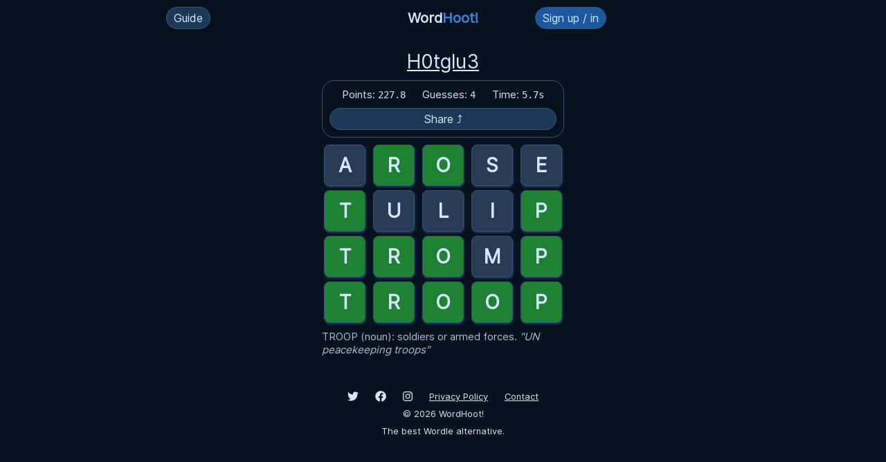

--- FILE ---
content_type: text/html; charset=utf-8
request_url: https://wordhoot.com/g/0BwtHLOg36
body_size: 2080
content:
<!DOCTYPE html>
<html lang="en">
  <head>
    <meta name="viewport" content="width=device-width, initial-scale=1.0, user-scalable=no">
    
    <title>WordHoot!</title>
    <link rel='stylesheet' href='/css/style.min.css?v=2022-03-01'/>
    <link rel="apple-touch-icon" sizes="180x180" href="/apple-touch-icon.png">
    <link rel="icon" type="image/png" sizes="32x32" href="/favicon-32x32.png">
    <link rel="icon" type="image/png" sizes="16x16" href="/favicon-16x16.png">
    <link rel="manifest" href="/manifest.json">
    <link rel="mask-icon" href="/safari-pinned-tab.svg" color="#5bbad5">
    <meta name="msapplication-TileColor" content="#2d89ef">
    <meta name="theme-color" content="#ffffff">

    <meta name="description" content="WordHoot is a word guessing game inspired by Wordle. Featuring multiplayer, unlimited plays and guesses, detailed playing history and stats, and a points system for competitive play." />

    <script async src="https://www.googletagmanager.com/gtag/js?id=G-CZCEDHSEDW"></script>
    <script>window.dataLayer = window.dataLayer || [];function gtag(){dataLayer.push(arguments);}gtag('js', new Date());gtag('config', 'G-CZCEDHSEDW');</script>
  </head>
  <body>
    <header>
      <div class="header-left">
        <div>
          <label for="how-to-toggle" class="button how-to-button">Guide</label>
          <input type="checkbox" id="how-to-toggle" style="display: none;">
          <div class="how-to">
            <label for="how-to-toggle" class="close-how-to">×</label>
            <p><strong>WordHoot</strong> is a word guessing game inspired by Wordle.</p>
            <ul>
              <li>Enter any 5-letter word to guess.</li>
              <li><span style="background: #526478">Gray</span> letters are not in the answer.</li>
              <li><span class="order-bg">Yellow</span> letters are in the in answer but in the wrong order.</li>
              <li><span class="correct-bg">Green</span> letters are in the answer and in the correct order.</li>
              <li>
                You have unlimited guesses.
                <ul>
                  <li>Guess the word within 6 tries to keep your winning streak going.</li>
                </ul>
              </li>
              <li>
                Points are calculated from your number of guesses and time.
                <ul>
                  <li>Each guess after 6 guesses will be penalized more.</li>
                </ul>
              </li>
              <li>Click "Time" in the stats box to hide timer and points (Casual Mode).</li>
            </ul>
            <p><a href="/sign-up-in">Sign in</a> to keep your playing history &amp; streaks, and get access to all upcoming features.</p>
            <p>Upcoming features: speedruns, achievements, and custom colors.</p>

            <div class="add-to-home-wrapper">
              <button class="add-to-home">Install App</button>
              <button class="mute-toggle">
                <img class="sound-off" src="/image/icons/sound-off.svg" alt="WordHoot Unmute Toggle">
                <img class="sound-on hidden" src="/image/icons/sound-on.svg" alt="WordHoot Unmute Toggle">
              </button>
            </div>
          </div>
        </div>
      </div>
      <div class="header-mid"><a class="logo" href="/">Word<span>Hoot!</span></a></div>
      <div class="header-right">
        
        <a class="button" href="/sign-up-in">Sign up / in</a>
      </div>
    </header>


<div class="toolbar">
  <h1>
        <a href="/u/H0tglu3">H0tglu3</a>
      </h1>
  <div class="stats replay-stats">
    <div><span>Points: </span><span class="points">227.8</span></div>
    <div><span>Guesses: </span><span class="guesses">4</span></div>
    <div class="timer-wrapper"><span>Time: </span><span class="timer">5.7s</span></div>
    <div class="share-link button">Share ⤴</div>
  </div>

</div>

<div class="game game-replay" id="0BwtHLOg36">

  
    <div class="row">
  
    <input readonly disabled type="text" maxlength="1" value="A" class="letter_1 nah">
    <input readonly disabled type="text" maxlength="1" value="R" class="letter_2 correct">
    <input readonly disabled type="text" maxlength="1" value="O" class="letter_3 correct">
    <input readonly disabled type="text" maxlength="1" value="S" class="letter_4 nah">
    <input readonly disabled type="text" maxlength="1" value="E" class="letter_5 nah">
  </div>
  
    <div class="row">
  
    <input readonly disabled type="text" maxlength="1" value="T" class="letter_1 correct">
    <input readonly disabled type="text" maxlength="1" value="U" class="letter_2 nah">
    <input readonly disabled type="text" maxlength="1" value="L" class="letter_3 nah">
    <input readonly disabled type="text" maxlength="1" value="I" class="letter_4 nah">
    <input readonly disabled type="text" maxlength="1" value="P" class="letter_5 correct">
  </div>
  
    <div class="row">
  
    <input readonly disabled type="text" maxlength="1" value="T" class="letter_1 correct">
    <input readonly disabled type="text" maxlength="1" value="R" class="letter_2 correct">
    <input readonly disabled type="text" maxlength="1" value="O" class="letter_3 correct">
    <input readonly disabled type="text" maxlength="1" value="M" class="letter_4 nah">
    <input readonly disabled type="text" maxlength="1" value="P" class="letter_5 correct">
  </div>
  
    <div class="row">
  
    <input readonly disabled type="text" maxlength="1" value="T" class="letter_1 correct">
    <input readonly disabled type="text" maxlength="1" value="R" class="letter_2 correct">
    <input readonly disabled type="text" maxlength="1" value="O" class="letter_3 correct">
    <input readonly disabled type="text" maxlength="1" value="O" class="letter_4 correct">
    <input readonly disabled type="text" maxlength="1" value="P" class="letter_5 correct">
  </div>
  
</div>
<input type="hidden" id="final-word" style="display: none;" value="TROOP">

<div class="definition-wrapper">
  <span class="word-def">TROOP (noun): soldiers or armed forces.</span>
  <span class="word-example">
          "UN peacekeeping troops"
      </span>
</div>


<div class="share-text-area">
  <textarea name="share-text" id="share-text" cols="30" rows="5"></textarea>
</div>

  <div id="message-box">
    <div id="message-box-wrapper">
      <div class="message-box-close"><div>×</div></div>
      
      <p id="message-box-text"></p>
    </div>
  </div>

  <footer>
    <a href="https://twitter.com/wordhoot"><img src="/image/icons/twitter.svg" alt="WordHoot Twitter"></a>
    <a href="https://www.facebook.com/WordHoot"><img src="/image/icons/fb.svg" alt="WordHoot Facebook"></a>
    <a href="https://www.instagram.com/wordhoot/"><img src="/image/icons/instagram.svg" alt="WordHoot Instagram"></a>
    <a href="/privacy">Privacy Policy</a>
    <a href="/contact">Contact</a>
    <div style="margin: 10px;">© <span class="current-year">2022</span> WordHoot!</div>
    <p>The best Wordle alternative.</p>
  </footer>
  <script src="/js/jquery.min.js"></script>
  <script src="/js/socket.io.min.js"></script>
  <script src="/js/main.min.js?v=2022-03-01"></script>
  <script defer src="https://static.cloudflareinsights.com/beacon.min.js/vcd15cbe7772f49c399c6a5babf22c1241717689176015" integrity="sha512-ZpsOmlRQV6y907TI0dKBHq9Md29nnaEIPlkf84rnaERnq6zvWvPUqr2ft8M1aS28oN72PdrCzSjY4U6VaAw1EQ==" data-cf-beacon='{"version":"2024.11.0","token":"dc624771aee24c67a0af13dea7c3cace","r":1,"server_timing":{"name":{"cfCacheStatus":true,"cfEdge":true,"cfExtPri":true,"cfL4":true,"cfOrigin":true,"cfSpeedBrain":true},"location_startswith":null}}' crossorigin="anonymous"></script>
</body>
</html>

